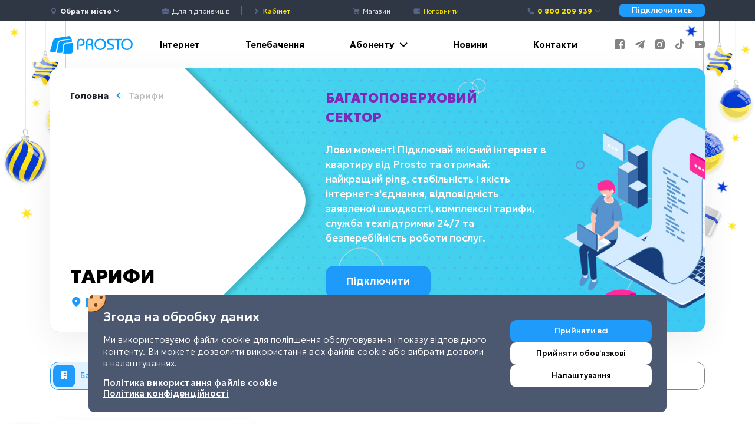

--- FILE ---
content_type: text/html; charset=UTF-8
request_url: https://prosto.net/locality/krasivske/
body_size: 4875
content:
<!DOCTYPE html>
<html lang="uk">
<head>
    <meta charset="utf-8">
    <meta name="viewport" content="width=device-width, initial-scale=1, shrink-to-fit=no">
    <meta name="facebook-domain-verification" content="cdrrubusdq8h4nil2mawlrympxcrpw"/>
    <meta name="theme-color" content="#ffffff"/>
    <meta name="app-version" content="1.0.0-103-gcc2174e"/>
    <meta name="csrf-token" content="jaYfu71tsnvCKMuycOxzakSdQEg5GV81zspmXVZ0">
    <title>Підключити інтернет у Красівське - Просто</title>
<meta name="description" content="Підключити швидкісний інтернет та цифрове телебачення в Красівське, Дніпропетровська область - Просто">

<!-- Facebook Meta Tags -->
<meta property="og:type" content="website"/>
<meta property="og:title" content="Підключити інтернет у Красівське - Просто"/>
<meta property="og:description" content="Підключити швидкісний інтернет та цифрове телебачення в Красівське, Дніпропетровська область - Просто"/>
<meta property="og:url" content="https://prosto.net/locality/krasivske"/>
<meta property="og:image" content="https://prosto.net/build/assets/og-fde7f4dd.jpg"/>

<!-- Twitter Meta Tags -->
<meta name="twitter:card" content="summary">
<meta property="twitter:domain" content="https://prosto.net">
<meta property="twitter:url" content="https://prosto.net/locality/krasivske">
<meta name="twitter:title" content="Підключити інтернет у Красівське - Просто">
<meta name="twitter:description" content="Підключити швидкісний інтернет та цифрове телебачення в Красівське, Дніпропетровська область - Просто">
<meta name="twitter:image" content="https://prosto.net/build/assets/og-fde7f4dd.jpg">
        <script>
        var localityDTO = '{"id":661,"locality_id":834,"slug":"krasivske","locality_name":"\u041a\u0440\u0430\u0441\u0456\u0432\u0441\u044c\u043a\u0435","locality_name_ru":"\u041a\u0440\u0430\u0441\u043e\u0432\u0441\u043a\u043e\u0435","locality_name_uk":"\u041a\u0440\u0430\u0441\u0456\u0432\u0441\u044c\u043a\u0435","locality_name_bg":"[BG][EN]\u041a\u0440\u0430\u0441\u0456\u0432\u0441\u044c\u043a\u0435","locality_name_en":"\u041a\u0440\u0430\u0441\u043e\u0432\u0441\u043a\u043e\u0435","area_id":54,"area_name":"\u041a\u0440\u0438\u0432\u043e\u0440\u0456\u0437\u044c\u043a\u0438\u0439","area_name_ru":"\u041a\u0440\u0438\u0432\u043e\u0440\u043e\u0436\u0441\u043a\u0438\u0439","area_name_uk":"\u041a\u0440\u0438\u0432\u043e\u0440\u0456\u0437\u044c\u043a\u0438\u0439","area_name_bg":"[BG][EN]\u041a\u0440\u0438\u0432\u043e\u0440\u0456\u0437\u044c\u043a\u0438\u0439","area_name_en":"[EN]\u041a\u0440\u0438\u0432\u043e\u0440\u0456\u0437\u044c\u043a\u0438\u0439","region_id":2,"region_name":"\u0414\u043d\u0456\u043f\u0440\u043e\u043f\u0435\u0442\u0440\u043e\u0432\u0441\u044c\u043a\u0430","region_name_ru":"\u0414\u043d\u0435\u043f\u0440\u043e\u043f\u0435\u0442\u0440\u043e\u0432\u0441\u043a\u0430\u044f","region_name_uk":"\u0414\u043d\u0456\u043f\u0440\u043e\u043f\u0435\u0442\u0440\u043e\u0432\u0441\u044c\u043a\u0430","region_name_bg":"[BG][EN]\u0414\u043d\u0456\u043f\u0440\u043e\u043f\u0435\u0442\u0440\u043e\u0432\u0441\u044c\u043a\u0430","region_name_en":"[EN]\u0414\u043d\u0456\u043f\u0440\u043e\u043f\u0435\u0442\u0440\u043e\u0432\u0441\u044c\u043a\u0430","country_id":1,"country_name":"\u0423\u043a\u0440\u0430\u0457\u043d\u0430","country_name_ru":"\u0423\u043a\u0440\u0430\u0438\u043d\u0430","country_name_uk":"\u0423\u043a\u0440\u0430\u0457\u043d\u0430","country_name_bg":"[BG][EN]\u0423\u043a\u0440\u0430\u0457\u043d\u0430","country_name_en":"\u0423\u043a\u0440\u0430\u0438\u043d\u0430","coatuu_code":"1221883501","is_hidden":false,"has_tariffs":true,"groups_tariffs":null}';
    </script>
    <style>
        .preloader {
            display: flex;
            justify-content: center;
            align-items: center;
            position: fixed;
            top: 0;
            left: 0;
            width: 100%;
            height: 100%;
            z-index: 1001;
            background: #FFFFFF;
            transition: all .5s ease-in-out;
        }

        .preloader img {
            animation-duration: 1s;
            animation-name: preloader;
            animation-iteration-count: infinite;
            width: 180px;
            height: auto;
        }

        @keyframes preloader {
            0% {
                transform: scale(.9);
            }

            50% {
                transform: scale(1);
            }

            100% {
                transform: scale(.9);
            }
        }
    </style>
    <script>
        (function () {
            var id = setTimeout(function () {
                document.getElementById("preloader").style.setProperty("opacity", "0");
                document.getElementById("preloader").style.setProperty("visibility", "hidden");
            }, 2000);
            document.addEventListener('preloader:show', function () {
                clearTimeout(id);
                document.getElementById("preloader").style.setProperty("opacity", "1");
                document.getElementById("preloader").style.setProperty("visibility", "visible");
            });
            document.addEventListener('preloader:hide', function () {
                document.getElementById("preloader").style.setProperty("opacity", "0");
                document.getElementById("preloader").style.setProperty("visibility", "hidden");
            });
        })();
    </script>

    
    
    <link rel="preconnect" href="https://fonts.googleapis.com">
    <link rel="preconnect" href="https://fonts.gstatic.com" crossorigin>
    <link href="https://fonts.googleapis.com/css2?family=Geologica:wght@100..900&display=swap" rel="stylesheet">

    <link rel="icon" type="image/png" sizes="64x64" href="https://prosto.net/build/assets/favicon-951d3502.png">
    <link rel="stylesheet" href="https://cdnjs.cloudflare.com/ajax/libs/font-awesome/6.4.2/css/all.min.css"/>
    <link rel="stylesheet" href="https://cdnjs.cloudflare.com/ajax/libs/animate.css/3.0.0/animate.min.css"/>
    <link rel="stylesheet" href="https://cdn.jsdelivr.net/gh/vaakash/socializer@master/css/socializer.min.css">
                        <link rel="alternate" hreflang="uk" href="https://prosto.net/locality/krasivske"/>
                    <link rel="alternate" hreflang="ru" href="https://prosto.net/ru/locality/krasivske"/>
            </head>
<body>


<div class="preloader" id="preloader">
    <img src="https://prosto.net/build/assets/default-logo-0436f77d.png" alt="preloader">
</div>
<div id="app">
    <div v-if="init" class="d-flex flex-column min-vh-100">
        <div id="header">
            <div class="top-bar d-flex align-items-center">
    <div class="container">
        <div class="row d-flex justify-content-around align-items-center">
            <div class="col-6 col-lg-2">
                <a href="#openMobileMenu" class="d-inline-block d-lg-none top-bar-item mr-0 mr-lg-2">
                    <span class="icon icon-lg icon-menu text-white position-relative" style="top: 5px;"></span>
                </a>
                <span class="top-bar-item">
                    <a href="#openLocalityPicker">
                        <span class="icon icon-pin"></span>
                        <span class="selected-locality font-weight-bold" style="white-space: nowrap;">
                            Обрати місто
                        </span>
                        <span class="icon icon-small icon-arrow-down text-white"></span>
                    </a>
                </span>
            </div>
            <div class="d-none d-lg-block col-lg-3 top-bar-overflow-fix">
                <span class="top-bar-item">
                    <a href="https://prosto.net/business">
                        <span class="icon icon-business"></span>
                        <span class="d-none d-lg-inline">Для підприємців</span>
                    </a>
                </span>
                <span class="top-bar-divider"></span>
                <span class="top-bar-item">
                    <a href="https://my.prosto.net" target="_blank">
                        <span style="position:relative; top: 1px;" class="icon icon-small icon-arrow-bold-right"></span>
                        <span class="font-weight-bolder" style="color: #ffeb00;">Кабінет</span>
                    </a>
                </span>
            </div>
            <div class="d-none d-lg-block col-lg-3 text-center">
                <span class="top-bar-item">
                    <a href="https://prosto.net/goods">
                        <span class="icon icon-shopping-cart"></span>
                        <span class="d-none d-lg-inline">Магазин</span>
                    </a>
                </span>
                <span class="top-bar-divider"></span>
                <span class="top-bar-item">
                    <a href="#openPaymentModal">
                        <span class="icon icon-wallet"></span>
                        <span class="d-none d-lg-inline" style="color: #ffeb00;">Поповнити</span>
                    </a>
                </span>
            </div>
            <div class="col-6 col-lg-4 text-right">
                <span class="top-bar-item mr-0 mr-lg-4 hide_phones">
                    <a class="font-weight-bold text-color-yellow" href="javascript:void(0)" style="white-space: nowrap;">
                        <span class="icon icon-phone"></span>
                        0 800 209 939                        <span class="icon icon-small icon-arrow-down"></span>
                    </a>
                    <div class="top-bar-popover">
                                                                                     <a class="font-weight-bold text-color-yellow" href="tel:0800209939">
                                    <span class="icon icon-phone"></span>
                                    0 800 209 939                                </a>
                                                                                                                <a href="tel:+38 (044) 233-44-86">
                                    <span class="icon icon-phone"></span>
                                    +38 (044) 233-44-86
                                </a>
                                                                                                                <a href="tel:+38 (067) 635-52-02">
                                    <span class="icon icon-phone"></span>
                                    +38 (067) 635-52-02
                                </a>
                                                                                                                <a href="tel: +38 (050) 233-44-86">
                                    <span class="icon icon-phone"></span>
                                     +38 (050) 233-44-86
                                </a>
                                                                                                                <a href="tel:+38 (093) 170-02-33">
                                    <span class="icon icon-phone"></span>
                                    +38 (093) 170-02-33
                                </a>
                                                                        </div>
                </span>
                <a href="#openConnectInternetModal" class="btn top-bar-button d-none d-xl-inline">
                    Підключитись
                </a>
            </div>
        </div>
    </div>
</div>
            <div class="container">
    <div class="h-100 header-nav d-flex justify-content-between align-items-center">
        <div class="header-logo">
            <a href="https://prosto.net/">
                <img src="https://prosto.net/build/assets/default-logo-0436f77d.png">
            </a>
        </div>
        <div class="header-links flex-fill d-none d-lg-block">
            <header-links></header-links>
        </div>
        <div class="header-social">
            <a class="pl-3" target="_blank"
               href="https://www.facebook.com/internet.Prosto.net/">
                <i class="icon icon-facebook"></i>
            </a>
            <a class="pl-3" target="_blank"
               href="https://t.me/prostonet_provider">
                <i class="icon icon-telegram"></i>
            </a>
            <a class="pl-3" target="_blank"
               href="https://www.instagram.com/prostonet_provider/">
                <i class="icon icon-instagram"></i>
            </a>
            <a class="pl-3" target="_blank"
               href="https://www.tiktok.com/@prostonet2021">
                <i class="icon icon-tiktok"></i>
            </a>
            <a class="pl-3" target="_blank"
               href="https://www.youtube.com/channel/UCjWdhnRCyF7JSGm0XqVU81w">
                <i class="icon icon-youtube"></i>
            </a>
        </div>
    </div>
</div>
<div class="d-none d-xl-block position-fixed" style="z-index: -1; width: 100%; top: 0; left: 0">
    <img
            src="https://prosto.net/build/assets/new-year-decorations-21fdd8ca.png"
            alt="New year decoration"
            style="width: 100%; object-fit: cover; object-position: center top;"
    >
</div>


        </div>
        <div class="d-flex flex-grow-1 flex-column">
                <locality-page></locality-page>
        </div>
        <div class="footer">
    <div class="container footer-links">
        <div class="row">
            <div class="col-12 col-lg-3 text-center text-lg-left mb-5 mb-lg-0">
                <strong class="d-block mb-4 font-weight-bold text-light">Послуги</strong>
                <a class="d-block mb-4" href="#openLocalityPicker">Інтернет</a>
                <a class="d-block mb-4"
                   href="https://prosto.net/tv">Телебачення</a>
                <a class="d-block mb-4" target="_blank" href="https://bit.ly/2FdrXCP">Інтернет речей</a>
                <a class="d-block mb-4"
                   href="https://prosto.net/business">Для бізнесу</a>
            </div>
            <div class="col-12 col-lg-3 text-center text-lg-left mb-5 mb-lg-0">
                <strong class="d-block mb-4 font-weight-bold text-light">Абоненту</strong>
                <a class="d-block mb-4"
                   href="https://prosto.net/myprosto">Мобільний додаток</a>
                <a class="d-block mb-4"
                   href="https://prosto.net/bonus">Prosto Бонус</a>
                <a class="d-block mb-4"
                   href="https://prosto.net/friends">Приведи друга</a>
                <a class="d-block mb-4"
                   href="https://prosto.net/loyalty">Кредит довіри</a>
                <a class="d-block mb-4"
                   href="https://prosto.net/call-specialist">Виклик фахівця</a>
                <a class="d-block mb-4"
                   href="/tv-settings">Налаштування TV</a>
                <a class="d-block mb-4"
                   href="https://prosto.net/chatbot">Чат-бот</a>
            </div>
            <div class="col-12 col-lg-3 text-center text-lg-left mb-5 mb-lg-0">
                <strong class="d-block mb-4 font-weight-bold text-light">Документи</strong>
                <a class="d-block mb-4"
                   href="https://prosto.net/contracts">Договори</a>
                <a class="d-block mb-4"
                   href="/quality">Показники якості</a>
                <a class="d-block mb-4"
                   href="/faq">Поширені запитання</a>
                <a class="d-block mb-4"
                   href="https://prosto.net/network">Покриття</a>
                <a class="d-block mb-4"
                   href="/vacancies">Вакансії</a>
                <a class="d-block mb-4" target="_blank"
                   href="https://prosto.net/wp-content/uploads/2024/01/polituka2024.pdf">
                    Політика конфіденційності
                </a>
                <a class="d-block mb-4" target="_blank"
                   href="https://prosto.net/wp-content/uploads/2025/03/polityka-vykorystannya-fajliv-cookie-prosto.pdf">
                    Політика використання файлів cookie
                </a>
            </div>
            <div class="col-12 col-lg-3 text-center text-lg-left mb-0 hide_phones">
                <strong class="d-block mb-4 font-weight-bold text-light">Підключення</strong>
                <a class="d-block mb-4 text-color-yellow" href="tel:0800209939">
                    <i class="fa fa-phone pr-3"></i>
                    0 800 209 939                </a>
                <strong class="d-block mb-4 font-weight-bold text-light">Підтримка</strong>
                                                                                                <a class="d-block mb-4" href="tel:+38 (044) 233-44-86">
                            <i class="fa fa-phone pr-3"></i>
                            +38 (044) 233-44-86
                        </a>
                                                                                <a class="d-block mb-4" href="tel:+38 (067) 635-52-02">
                            <i class="fa fa-phone pr-3"></i>
                            +38 (067) 635-52-02
                        </a>
                                                                                <a class="d-block mb-4" href="tel: +38 (050) 233-44-86">
                            <i class="fa fa-phone pr-3"></i>
                             +38 (050) 233-44-86
                        </a>
                                                                                <a class="d-block mb-4" href="tel:+38 (093) 170-02-33">
                            <i class="fa fa-phone pr-3"></i>
                            +38 (093) 170-02-33
                        </a>
                                                                        <a class="d-block mb-4" href="mailto:info@prosto.net">
                        <i class="fa fa-envelope pr-3"></i>
                        info@prosto.net
                    </a>
                            </div>
        </div>
    </div>

    <div class="container d-none d-lg-block footer-desktop">
        <div class="container pt-4">
            <div class="row pb-3">
                <div class="col-4">
                    <div class="d-flex align-items-center mb-4">
                        <img style="object-fit: contain" class="mr-3"
                             src="https://prosto.net/build/assets/logo-master-card-8f10bdd2.png"
                             alt="master-card">
                        <img style="object-fit: contain"
                             src="https://prosto.net/build/assets/logo-visa-1b0a05bd.png" alt="visa">
                    </div>
                    <div>
                        <a href="https://ecom.ipay.ua/" target="_blank">
                            <img src="https://prosto.net/build/assets/logo-i-pay-05ff8401.svg" alt="i-pay">
                        </a>
                    </div>
                </div>
                <div class="col-4 text-center d-flex align-items-center justify-content-center">
                    <div class="d-inline">
                        <a class="py-2 non-underline" target="_blank"
                           href="https://www.facebook.com/internet.Prosto.net/">
                            <i class="icon icon-facebook"></i>
                        </a>
                        <a class="py-2 ml-4 non-underline" target="_blank"
                           href="https://t.me/prostonet_provider">
                            <i class="icon icon-telegram"></i>
                        </a>
                        <a class="py-2 ml-4 non-underline" target="_blank"
                           href="https://www.instagram.com/prostonet_provider/">
                            <i class="icon icon-instagram"></i>
                        </a>
                        <a class="py-2 ml-4 non-underline" target="_blank"
                           href="https://www.tiktok.com/@prostonet2021">
                            <i class="icon icon-tiktok"></i>
                        </a>
                        <a class="py-2 ml-4 non-underline" target="_blank"
                           href="https://www.youtube.com/channel/UCjWdhnRCyF7JSGm0XqVU81w">
                            <i class="icon icon-youtube-play"></i>
                        </a>
                    </div>
                </div>
                <div class="col-4 text-right">
                    <div class="text-center d-flex justify-content-end align-items-center">
                        <a class="mr-3" target="_blank"
                           href="https://play.google.com/store/apps/details?id=com.utg.myprostoclient">
                            <img class="footer-app-icon-desktop" src="https://prosto.net/build/assets/gplay-icon-6989f61a.png">
                        </a>
                        <a target="_blank"
                           href="https://apps.apple.com/ua/app/my-prosto/id1547400780">
                            <img class="footer-app-icon-desktop"
                                 src="https://prosto.net/build/assets/appstore-icon-07903ef7.png">
                        </a>
                    </div>
                </div>
            </div>
            <div class="row">
                <div class="col-12 pb-3 d-flex justify-content-center my-3">
                                            <div class="d-flex justify-content-center justify-content-lg-start">
                            <div class="lang-switcher">
                                                                    <a class="active"
                                       href="https://prosto.net/locality/krasivske">
                                        uk
                                    </a>
                                                                    <a class=""
                                       href="https://prosto.net/ru/locality/krasivske">
                                        ru
                                    </a>
                                                            </div>
                        </div>
                                    </div>
                <div class="col-12">
                    <div class="row mb-4">
                        <a href="#openGdprPopup" class="text-muted font-weight-thin text-left col-4">
                            <i class="fas fa-cog mr-1"></i>
                            <span>Налаштування конфіденційності</span>
                        </a>
                        <div class="col-4 text-center">
                            <a class="text-muted text-sm font-weight-thin" target="_blank" href="https://utelecom.com.ua/">
                                <img src="https://prosto.net/build/assets/logo_utg-a9d15755.png"
                                     style="width: 18px; height: 18px; position: relative; top: -2px;">
                                УТГ
                            </a>
                        </div>
                        <small class="col-4 text-muted text-right text-sm font-weight-thin">
                            © Prosto.net 2026 Усі права захищені
                        </small>
                    </div>
                </div>
            </div>
        </div>
    </div>

    <div class="container d-block d-lg-none footer-mobile">
        <div class="row pb-4">
            <div class="col-12 text-center mb-4">
                <img style="object-fit: contain" class="mr-3"
                     src="https://prosto.net/build/assets/logo-master-card-8f10bdd2.png" alt="master-card">
                <img style="object-fit: contain" src="https://prosto.net/build/assets/logo-visa-1b0a05bd.png" alt="visa">
            </div>
            <div class="col-12 text-center mb-4">
                <a href="https://ecom.ipay.ua/" target="_blank">
                    <img src="https://prosto.net/build/assets/logo-i-pay-05ff8401.svg" alt="i-pay">
                </a>
            </div>
            <div class="col-12 text-center">
                <a class="py-2 non-underline" target="_blank"
                   href="https://www.facebook.com/internet.Prosto.net/">
                    <i class="icon icon-facebook"></i>
                </a>
                <a class="py-2 ml-2 non-underline" target="_blank"
                   href="https://t.me/prostonet_provider">
                    <i class="icon icon-telegram"></i>
                </a>
                <a class="py-2 ml-2 non-underline" target="_blank"
                   href="https://www.instagram.com/prostonet_provider/">
                    <i class="icon icon-instagram"></i>
                </a>
                <a class="py-2 ml-2 non-underline" target="_blank"
                   href="https://www.tiktok.com/@prostonet2021">
                    <i class="icon icon-tiktok"></i>
                </a>
                <a class="py-2 ml-2 non-underline" target="_blank"
                   href="https://www.youtube.com/channel/UCjWdhnRCyF7JSGm0XqVU81w">
                    <i class="icon icon-youtube-play"></i>
                </a>
            </div>
        </div>
        <div class="row pb-4">
            <div class="col-12">
                                    <div class="d-flex justify-content-center justify-content-lg-start">
                        <div class="lang-switcher">
                                                            <a class="active"
                                   href="https://prosto.net/locality/krasivske">
                                    uk
                                </a>
                                                            <a class=""
                                   href="https://prosto.net/ru/locality/krasivske">
                                    ru
                                </a>
                                                    </div>
                    </div>
                            </div>
        </div>
        <div class="row pb-4">
            <div class="col-12">
                <div class="text-center d-flex justify-content-center align-items-center">
                    <a class="mr-3" target="_blank"
                       href="https://play.google.com/store/apps/details?id=com.utg.myprostoclient">
                        <img class="footer-app-icon-desktop" src="https://prosto.net/build/assets/gplay-icon-6989f61a.png">
                    </a>
                    <a target="_blank" href="https://apps.apple.com/ua/app/my-prosto/id1547400780">
                        <img class="footer-app-icon-desktop" src="https://prosto.net/build/assets/appstore-icon-07903ef7.png">
                    </a>
                </div>
            </div>
        </div>
        <div class="row">
            <div class="col-12">
                <p class="text-center">
                    <a class="text-sm font-weight-thin d-block mt-2 mb-3" target="_blank" href="https://utelecom.com.ua/">
                        <img src="https://prosto.net/build/assets/logo_utg-a9d15755.png"
                             style="width: 20px; height: 20px; position:relative; top: -2px;">
                        УТГ
                    </a>
                    <a href="#openGdprPopup" class="mb-3 d-block">
                        <i class="fas fa-cog mr-1"></i>
                        <small class="font-weight-thin">Налаштування конфіденційності</small>
                    </a>
                    <small class="font-weight-thin">
                        © Prosto.net 2026 Усі права захищені
                    </small>
                </p>
            </div>
        </div>
    </div>
    <div id="scroll-to-top">
        <i class="fa fa-chevron-up fa-lg"></i>
    </div>
</div>
    </div>
    <global-components></global-components>
</div>
<script src="https://cdn.jsdelivr.net/gh/vaakash/socializer@master/js/socializer.min.js"></script>
<link rel="preload" as="style" href="https://prosto.net/build/assets/frontend-6625ca2e.css" /><link rel="modulepreload" href="https://prosto.net/build/assets/frontend-e1f38d4d.js" /><link rel="modulepreload" href="https://prosto.net/build/assets/frontend-e58a56a2.js" /><link rel="stylesheet" href="https://prosto.net/build/assets/frontend-6625ca2e.css" /><script type="module" src="https://prosto.net/build/assets/frontend-e1f38d4d.js"></script><script type="module" src="https://prosto.net/build/assets/frontend-e58a56a2.js"></script></body>
</html>
